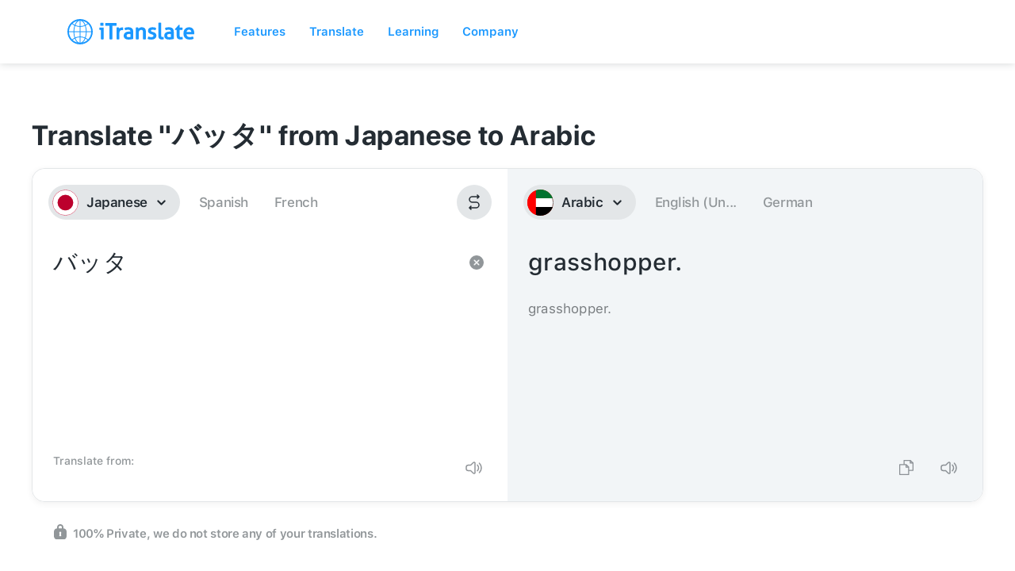

--- FILE ---
content_type: image/svg+xml
request_url: https://itranslate-webapp-production.web.app/images/icon-lock.svg
body_size: 133
content:
<svg width="12" height="14" viewBox="0 0 12 14" fill="none" xmlns="http://www.w3.org/2000/svg">
<path fill-rule="evenodd" clip-rule="evenodd" d="M6.25 0C7.76878 0 9 1.2536 9 2.8L9.00105 3.8438C9.73093 3.8957 10.097 4.02562 10.4653 4.22617C10.9542 4.49238 11.3378 4.88304 11.5993 5.38082C11.8608 5.8786 12 6.37234 12 7.73393V10.0842C12 11.4458 11.8608 11.9396 11.5993 12.4374C11.3378 12.9351 10.9542 13.3258 10.4653 13.592C9.97638 13.8582 9.49145 14 8.15417 14H3.84583C2.50855 14 2.02362 13.8582 1.53473 13.592C1.04584 13.3258 0.66216 12.9351 0.400699 12.4374C0.139239 11.9396 0 11.4458 0 10.0842V7.73393C0 6.37234 0.139239 5.8786 0.400699 5.38082C0.66216 4.88304 1.04584 4.49238 1.53473 4.22617C1.90319 4.02553 2.26939 3.89558 2.99991 3.84373L3 2.8C3 1.2536 4.23122 0 5.75 0H6.25ZM6 6.87273C5.44772 6.87273 5 7.32858 5 7.89091C5 8.1647 5.10614 8.41325 5.2788 8.59623L5.37049 8.68207L5.09703 10.3527C5.09251 10.3803 5.09023 10.4083 5.09023 10.4364C5.09023 10.6863 5.26711 10.8941 5.50035 10.9373L5.59023 10.9455H6.40977C6.43731 10.9455 6.4648 10.9431 6.49197 10.9385C6.73409 10.8974 6.90638 10.6856 6.9098 10.4443L6.90297 10.3527L6.62951 8.68207C6.85554 8.4954 7 8.21033 7 7.89091C7 7.32858 6.55228 6.87273 6 6.87273ZM6.25 1.52727H5.75C5.05964 1.52727 4.5 2.09709 4.5 2.8V3.81818H7.5V2.8C7.5 2.09709 6.94036 1.52727 6.25 1.52727Z" fill="#919699"/>
</svg>
